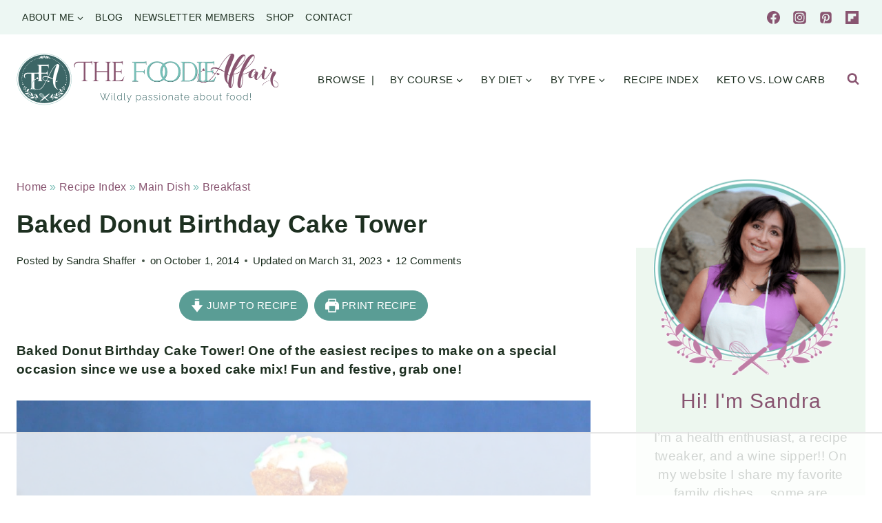

--- FILE ---
content_type: text/html
request_url: https://api.intentiq.com/profiles_engine/ProfilesEngineServlet?at=39&mi=10&dpi=936734067&pt=17&dpn=1&iiqidtype=2&iiqpcid=1b79a6bc-b396-4426-8f84-99cfd4ad7fad&iiqpciddate=1769323041935&pcid=681fb11a-f53c-416a-9d44-b4c166a520f7&idtype=3&gdpr=0&japs=false&jaesc=0&jafc=0&jaensc=0&jsver=0.33&testGroup=A&source=pbjs&ABTestingConfigurationSource=group&abtg=A&vrref=https%3A%2F%2Fwww.thefoodieaffair.com
body_size: 55
content:
{"abPercentage":97,"adt":1,"ct":2,"isOptedOut":false,"data":{"eids":[]},"dbsaved":"false","ls":true,"cttl":86400000,"abTestUuid":"g_7109e97b-40a5-468c-b00c-9be41a4bf566","tc":9,"sid":-1227806135}

--- FILE ---
content_type: text/html; charset=utf-8
request_url: https://www.google.com/recaptcha/api2/aframe
body_size: 268
content:
<!DOCTYPE HTML><html><head><meta http-equiv="content-type" content="text/html; charset=UTF-8"></head><body><script nonce="E28qEecTnBpXodJwJqeYUg">/** Anti-fraud and anti-abuse applications only. See google.com/recaptcha */ try{var clients={'sodar':'https://pagead2.googlesyndication.com/pagead/sodar?'};window.addEventListener("message",function(a){try{if(a.source===window.parent){var b=JSON.parse(a.data);var c=clients[b['id']];if(c){var d=document.createElement('img');d.src=c+b['params']+'&rc='+(localStorage.getItem("rc::a")?sessionStorage.getItem("rc::b"):"");window.document.body.appendChild(d);sessionStorage.setItem("rc::e",parseInt(sessionStorage.getItem("rc::e")||0)+1);localStorage.setItem("rc::h",'1769323056773');}}}catch(b){}});window.parent.postMessage("_grecaptcha_ready", "*");}catch(b){}</script></body></html>

--- FILE ---
content_type: text/plain
request_url: https://rtb.openx.net/openrtbb/prebidjs
body_size: -230
content:
{"id":"0e81873e-6e03-46df-9dce-a640af67c34e","nbr":0}

--- FILE ---
content_type: text/plain
request_url: https://rtb.openx.net/openrtbb/prebidjs
body_size: -230
content:
{"id":"f10de93b-65da-478b-8933-01c40383c318","nbr":0}

--- FILE ---
content_type: text/plain
request_url: https://rtb.openx.net/openrtbb/prebidjs
body_size: -86
content:
{"id":"2cfad380-4fd8-4c05-b700-77b75dd43594","nbr":0}

--- FILE ---
content_type: text/plain; charset=UTF-8
request_url: https://at.teads.tv/fpc?analytics_tag_id=PUB_17002&tfpvi=&gdpr_consent=&gdpr_status=22&gdpr_reason=220&ccpa_consent=&sv=prebid-v1
body_size: 56
content:
YzJiODg2MjAtM2QwYy00ZjU2LWIxNjUtYjE5YmQyMGZhODZhIy00LTI=

--- FILE ---
content_type: text/plain
request_url: https://rtb.openx.net/openrtbb/prebidjs
body_size: -230
content:
{"id":"f806c64b-34e4-4de0-b10a-81cc0e636a3f","nbr":0}

--- FILE ---
content_type: text/plain
request_url: https://rtb.openx.net/openrtbb/prebidjs
body_size: -229
content:
{"id":"4fdb01c6-7fe8-46c9-9f8b-5dfbf5cebbd0","nbr":0}

--- FILE ---
content_type: text/plain
request_url: https://rtb.openx.net/openrtbb/prebidjs
body_size: -230
content:
{"id":"1532b29f-1e5c-4a9d-add0-a8d8d8837433","nbr":0}

--- FILE ---
content_type: text/plain
request_url: https://rtb.openx.net/openrtbb/prebidjs
body_size: -230
content:
{"id":"cb0a313c-9d0e-43e6-8b5b-03d1de5b05df","nbr":0}

--- FILE ---
content_type: text/plain
request_url: https://rtb.openx.net/openrtbb/prebidjs
body_size: -229
content:
{"id":"041d2504-1d1d-4c50-bb0d-ea3f485327bb","nbr":0}

--- FILE ---
content_type: text/plain
request_url: https://rtb.openx.net/openrtbb/prebidjs
body_size: -230
content:
{"id":"10706c7a-1eb4-4edb-8dec-6bbdac929317","nbr":0}

--- FILE ---
content_type: text/plain
request_url: https://rtb.openx.net/openrtbb/prebidjs
body_size: -229
content:
{"id":"23a67ad1-3b5a-45ae-9445-a519237665f7","nbr":0}

--- FILE ---
content_type: text/plain; charset=utf-8
request_url: https://ads.adthrive.com/http-api/cv2
body_size: 3819
content:
{"om":["0iyi1awv","0o3ed5fh","0sm4lr19","0z2q3gf2","1","10011/6d6f4081f445bfe6dd30563fe3476ab4","1011_74_18364134","10310289136970_462615644","10310289136970_462616255","10310289136970_593674671","10310289136970_594352012","10ua7afe","11142692","11509227","11633448","1185:1610326628","11896988","12010080","12010084","12010088","12168663","12169133","12171164","12171239","12174278","12176509","124843_10","124844_23","124848_8","1606221","1610326625","1610326628","1610326728","1610338925","1611092","16x7UEIxQu8","17_23391296","17_23391302","17_24767234","1891/84814","206_547869","2132:45327626","2132:45509870","2249:553779915","2249:693167695","2249:703669956","2307:4r4pgt0w","2307:5i3ultpz","2307:5s8wi8hf","2307:5xwltxyh","2307:74scwdnj","2307:7fmk89yf","2307:7vnmgcxm","2307:7xb3th35","2307:8orkh93v","2307:98xzy0ek","2307:9nex8xyd","2307:a566o9hb","2307:cv0h9mrv","2307:fqeh4hao","2307:g749lgab","2307:g80wmwcu","2307:gn3plkq1","2307:gv7spfm4","2307:hfqgqvcv","2307:k0csqwfi","2307:k9ove2bo","2307:m30fx1mp","2307:or0on6yk","2307:pi9dvb89","2307:plth4l1a","2307:r0u09phz","2307:tdv4kmro","2307:w15c67ad","2307:xoozeugk","2307:z2zvrgyz","2307:zmciaqa3","2409_15064_70_85808987","2409_25495_176_CR52092921","2409_25495_176_CR52092923","2409_25495_176_CR52092957","2409_25495_176_CR52092958","2409_25495_176_CR52150651","2409_25495_176_CR52153848","2409_25495_176_CR52153849","2409_25495_176_CR52175340","2409_25495_176_CR52178316","2409_25495_176_CR52186411","242366065","24598434","24598436","24732878","25_07s64ceu","25_6bfbb9is","25_op9gtamy","25_oz31jrd0","25_utberk8n","25_yi6qlg3p","25_zwzjgvpw","2662_255125_8179376","2676:85987450","2676:86083195","2676:86434782","2760:176_CR52150651","29414696","2jjp1phz","2wsmd42g","3018/2f28546013fcb73976d44130113cd33a","3018/e20a9a43f2048a0878a575dfe45c4dbc","306_23391296","306_24598434","306_24767234","308_125203_18","308_125204_13","32288936","33118520","33603859","33605623","33627470","33637455","34182009","3490:CR52092921","3490:CR52092923","3490:CR52175339","3490:CR52212685","3490:CR52212688","3658_15078_fqeh4hao","3658_15078_l5o549mu","3658_15106_u4atmpu4","3658_155735_plth4l1a","3658_15858_q9frjgsw","3658_15886_5i3ultpz","3658_18008_hswgcqif","3658_203382_z2zvrgyz","3658_215376_T26224673","3658_608642_5s8wi8hf","3658_94590_T26225265","37cerfai","381513943572","3822:24417995","3aptpnuj","3b866fbc-c546-48bf-bac6-28c38b75eddf","3swzj6q3","409_225983","409_225992","409_226324","409_226352","409_227223","409_227224","409_227226","43919974","43a7ptxe","44023623","44629254","45867741","45868998","458901553568","4714_18819_AV447CLUNRFSRGZGSZDVC2","4714_18819_QK3SE5REXVCDHKEKVQWITS","481703827","485027845327","48877490","49123013","4fk9nxse","4n9mre1i","50479792","521167","522710","533597863","53v6aquw","54035274","54779847","549410","5510:cymho2zs","5510:echvksei","5510:mznp7ktv","5510:quk7w53j","5510:ta6sha5k","5510:u4atmpu4","5510:u56k46eo","5510:ujl9wsn7","55167461","5532:553781220","5532:553781814","555_165_785474543476","557_409_220139","557_409_220159","557_409_220343","557_409_220344","557_409_220353","557_409_220354","557_409_226312","557_409_228065","557_409_228380","558_93_63barbg1","558_93_u4atmpu4","56071098","560_74_18268083","561282405","56635908","5700:553781220","59780461","59780474","59856354","5989_1799740_703656485","5989_1799740_703675811","5989_1799740_704089220","5i3ultpz","5s8wi8hf","5ubl7njm","600618969","618576351","618876699","61900466","619089559","61916211","61916223","61916225","61916229","61932920","61932925","61932933","620646535428","6226508011","6226543495","6226543513","62584628","627301267","627309156","627309159","62764941","628086965","628153173","628222860","628223277","628444259","628444433","628444439","628456307","628456310","628456313","628456376","628456379","628456391","628622163","628622166","628622169","628622172","628622178","628622241","628622244","628622247","628622250","628683371","628687043","628687157","628687463","628803013","628841673","629007394","629009180","629167998","629168001","629168010","629168565","629171196","629171202","629234167","62946743","62946757","63100589","651637461","659216891404","659713728691","65ridjkc","663293612","680_99480_697084445","680_99480_700109389","683738007","683738706","684492634","690_99485_1610326628","690_99485_1610326728","694055028848","694912939","697084437","697084445","697084452","697189859","697189965","697525780","697877001","6ejtrnf9","6nj9wt54","6tj9m7jw","700109389","700109399","702397981","702423494","703651577","705115233","705115263","705115332","705115442","705115523","705116521","705116861","705119942","705127202","725307849769","7354_138543_85809050","7354_138543_85809052","738161403491","74243_74_18364017","74243_74_18364134","74_18364062","74wv3qdx","793266622530","79ju1d1h","7a0tg1yi","7cmeqmw8","7f298mk89yf","7fmk89yf","7ncvml6v","7vnmgcxm","7xb3th35","7xh7duqo","8152859","8152878","8152879","8193078","85702027","86459693","86925937","8b5u826e","8o298rkh93v","8orkh93v","9057/0328842c8f1d017570ede5c97267f40d","9057/37a3ff30354283181bfb9fb2ec2f8f75","9057/b232bee09e318349723e6bde72381ba0","91950639","97_8193073","98xzy0ek","9krcxphu","_P-zIIc5ugE","a0oxacu8","a4nw4c6t","a7wye4jw","bd5xg6f6","bfwolqbx","c1dt8zmk","c25t9p0u","c6025b9b-e84e-4a75-b4f5-d31e0bf891bd","cd40m5wq","cr-2azmi2ttuatj","cr-2azmi2ttubwe","cr-2azmi2ttubxe","cr-9c_u20g4rt7seuzu","cr-9c_u2zj6tzdreuzu","cr-9hxzbqc08jrgv2","cr-Bitc7n_p9iw__vat__49i_k_6v6_h_jce2vm6d_U5356gokm","cr-Bitc7n_p9iw__vat__49i_k_6v6_h_jce2vm6d_d14BLdjrj","cr-Bitc7n_p9iw__vat__49i_k_6v6_h_jce2vm6d_df3rllhnq","cr-aav22g0subwj","cr-aavwye0vubwj","cr-aavwye1pubwj","cr-aawz3f3qubwj","cr-f6puwm2yu7tf1","cr-flbd4mx4u9vd","cr-flbd4mx4ubwe","cr-idlrahilu9vd","cr-ond8pwo5ubwe","cr-u0axeq6vu9vd","cr-u0axeq6vuatj","cr-ucg4ns5ou9vd","cr-vb09dxh3u9vd","cv0h9mrv","daw00eve","dif1fgsg","dlhr8b78","dsugp5th","e1an7fls","e6zn0jdp","eal0nev6","eb9vjo1r","echvksei","ekocpzhh","fcn2zae1","fjp0ceax","fq298eh4hao","g1cx0n31","g749lgab","ggcfqued","gn3plkq1","gv7spfm4","h0cw921b","h4x8d2p8","heb21q1u","hffavbt7","hfqgqvcv","hswgcqif","ims4654l","iqdsx7qh","ixtrvado","j39smngx","k0csqwfi","k2xfz54q","k9298ove2bo","k9ove2bo","kk5768bd","l4p5cwls","l5298o549mu","l5o549mu","lizgrou8","lnmgz2zg","m30fx1mp","m6rbrf6z","mealz2pi","mmr74uc4","mnzinbrt","mtsc0nih","mul4id76","n8w0plts","n9ths0wd","o2s05iig","o6vx6pv4","ofoon6ir","oj70mowv","okem47bb","owpdp17p","p0odjzyt","p8xeycv0","pi9dvb89","pkydekxi","pl298th4l1a","plth4l1a","q1kdv2e7","qM1pWMu_Q2s","qt09ii59","quk7w53j","r5pphbep","r8ojak5k","rtmkehen","s2ahu2ae","s5fkxzb8","szwhi7rt","t2dlmwva","t79r9pdb","ti0s3bz3","u3i8n6ef","u4atmpu4","u7p1kjgp","uc3gjkej","ujl9wsn7","vdcb5d4i","ven7pu1c","w04jlltv","w15c67ad","wn2a3vit","ws5qkh9j","ww2ziwuk","x716iscu","xdaezn6y","xncaqh7c","xnfnfr4x","y2iy6ozt","yi6qlg3p","z2zvrgyz","zep75yl2","zmciaqa3","zw6jpag6","zwzjgvpw","7979132","7979135"],"pmp":[],"adomains":["123notices.com","1md.org","about.bugmd.com","acelauncher.com","adameve.com","akusoli.com","allyspin.com","askanexpertonline.com","atomapplications.com","bassbet.com","betsson.gr","biz-zone.co","bizreach.jp","braverx.com","bubbleroom.se","bugmd.com","buydrcleanspray.com","byrna.com","capitaloneshopping.com","clarifion.com","combatironapparel.com","controlcase.com","convertwithwave.com","cotosen.com","countingmypennies.com","cratedb.com","croisieurope.be","cs.money","dallasnews.com","definition.org","derila-ergo.com","dhgate.com","dhs.gov","displate.com","easyprint.app","easyrecipefinder.co","fabpop.net","familynow.club","fla-keys.com","folkaly.com","g123.jp","gameswaka.com","getbugmd.com","getconsumerchoice.com","getcubbie.com","gowavebrowser.co","gowdr.com","gransino.com","grosvenorcasinos.com","guard.io","hero-wars.com","holts.com","instantbuzz.net","itsmanual.com","jackpotcitycasino.com","justanswer.com","justanswer.es","la-date.com","lightinthebox.com","liverrenew.com","local.com","lovehoney.com","lulutox.com","lymphsystemsupport.com","manualsdirectory.org","meccabingo.com","medimops.de","mensdrivingforce.com","millioner.com","miniretornaveis.com","mobiplus.me","myiq.com","national-lottery.co.uk","naturalhealthreports.net","nbliver360.com","nikke-global.com","nordicspirit.co.uk","nuubu.com","onlinemanualspdf.co","original-play.com","outliermodel.com","paperela.com","paradisestays.site","parasiterelief.com","peta.org","photoshelter.com","plannedparenthood.org","playvod-za.com","printeasilyapp.com","printwithwave.com","profitor.com","quicklearnx.com","quickrecipehub.com","rakuten-sec.co.jp","rangeusa.com","refinancegold.com","robocat.com","royalcaribbean.com","saba.com.mx","shift.com","simple.life","spinbara.com","systeme.io","taboola.com","tackenberg.de","temu.com","tenfactorialrocks.com","theoceanac.com","topaipick.com","totaladblock.com","usconcealedcarry.com","vagisil.com","vegashero.com","vegogarden.com","veryfast.io","viewmanuals.com","viewrecipe.net","votervoice.net","vuse.com","wavebrowser.co","wavebrowserpro.com","weareplannedparenthood.org","xiaflex.com","yourchamilia.com"]}

--- FILE ---
content_type: text/plain
request_url: https://rtb.openx.net/openrtbb/prebidjs
body_size: -230
content:
{"id":"9e75dadd-d7c8-4e2c-8620-12bf5bcecce7","nbr":0}

--- FILE ---
content_type: text/plain
request_url: https://rtb.openx.net/openrtbb/prebidjs
body_size: -229
content:
{"id":"18751560-a193-4d5b-b660-ae3d9f05d253","nbr":0}

--- FILE ---
content_type: text/plain
request_url: https://rtb.openx.net/openrtbb/prebidjs
body_size: -230
content:
{"id":"eab2d5bf-f623-4fee-bdc2-65fdcd3aa702","nbr":0}

--- FILE ---
content_type: text/plain
request_url: https://rtb.openx.net/openrtbb/prebidjs
body_size: -230
content:
{"id":"caf27225-536c-4afe-b847-c271f309ea74","nbr":0}